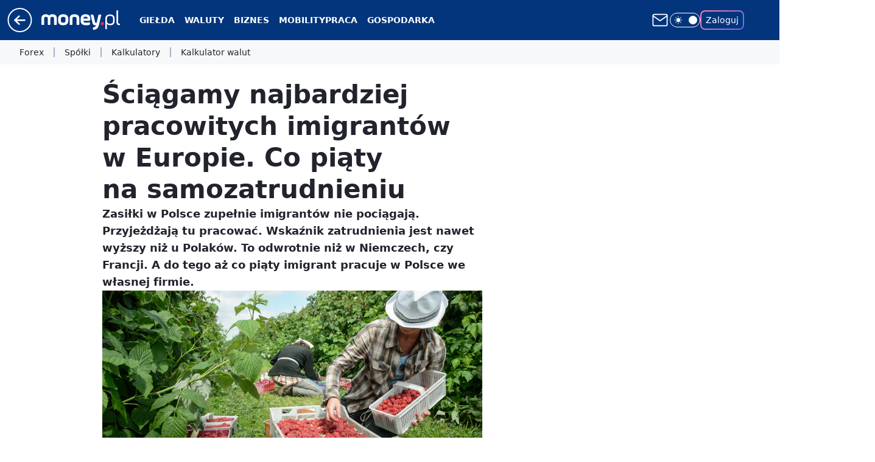

--- FILE ---
content_type: application/javascript
request_url: https://rek.www.wp.pl/gaf.js?rv=2&sn=money_money&pvid=424c9ba38420dd5eb572&rekids=235776&tVersion=D&phtml=www.money.pl%2Fgospodarka%2Fsciagamy-najbardziej-pracowitych-imigrantow-w-europie-co-piaty-na-samozatrudnieniu-6389386907424897a.html&abtest=adtech%7CPRGM-1047%7CA%3Badtech%7CPU-335%7CB%3Badtech%7CPRG-3468%7CB%3Badtech%7CPRGM-1036%7CD%3Badtech%7CPRGM-1607%7CD%3Badtech%7CFP-76%7CA%3Badtech%7CPRGM-1356%7CA%3Badtech%7CPRGM-1419%7CC%3Badtech%7CPRGM-1589%7CB%3Badtech%7CPRGM-1576%7CC%3Badtech%7CPRGM-1443%7CA%3Badtech%7CPRGM-1587%7CD%3Badtech%7CPRGM-1615%7CA%3Badtech%7CPRGM-1215%7CC&PWA_adbd=0&darkmode=0&highLayout=0&layout=wide&navType=navigate&cdl=0&ctype=article&ciab=IAB13%2CIAB-v3-127%2CIAB4-5&cid=6389386907424897&csystem=ncr&cdate=2019-06-09&REKtagi=imigranci%3Bukraincy%3Brynek_pracy%3Bgospodarka%3Bwiadomosci&vw=1280&vh=720&p1=0&spin=n6hid3q7&bcv=2
body_size: 7461
content:
n6hid3q7({"spin":"n6hid3q7","bunch":235776,"context":{"dsa":false,"minor":false,"bidRequestId":"e4e3b39f-e39b-46a1-a74a-7a368a2970d4","maConfig":{"timestamp":"2026-01-26T13:24:12.920Z"},"dfpConfig":{"timestamp":"2026-01-30T09:28:37.101Z"},"sda":[],"targeting":{"client":{},"server":{},"query":{"PWA_adbd":"0","REKtagi":"imigranci;ukraincy;rynek_pracy;gospodarka;wiadomosci","abtest":"adtech|PRGM-1047|A;adtech|PU-335|B;adtech|PRG-3468|B;adtech|PRGM-1036|D;adtech|PRGM-1607|D;adtech|FP-76|A;adtech|PRGM-1356|A;adtech|PRGM-1419|C;adtech|PRGM-1589|B;adtech|PRGM-1576|C;adtech|PRGM-1443|A;adtech|PRGM-1587|D;adtech|PRGM-1615|A;adtech|PRGM-1215|C","bcv":"2","cdate":"2019-06-09","cdl":"0","ciab":"IAB13,IAB-v3-127,IAB4-5","cid":"6389386907424897","csystem":"ncr","ctype":"article","darkmode":"0","highLayout":"0","layout":"wide","navType":"navigate","p1":"0","phtml":"www.money.pl/gospodarka/sciagamy-najbardziej-pracowitych-imigrantow-w-europie-co-piaty-na-samozatrudnieniu-6389386907424897a.html","pvid":"424c9ba38420dd5eb572","rekids":"235776","rv":"2","sn":"money_money","spin":"n6hid3q7","tVersion":"D","vh":"720","vw":"1280"}},"directOnly":0,"geo":{"country":"840","region":"","city":""},"statid":"","mlId":"","rshsd":"17","isRobot":false,"curr":{"EUR":4.2072,"USD":3.5189,"CHF":4.583,"GBP":4.8574},"rv":"2","status":{"advf":2,"ma":2,"ma_ads-bidder":2,"ma_cpv-bidder":2,"ma_high-cpm-bidder":2}},"slots":{"10":{"delivered":"","campaign":null,"dfpConfig":null},"11":{"delivered":"1","campaign":null,"dfpConfig":{"placement":"/89844762/Desktop_Money.pl_x11_art","roshash":"FJMP","ceil":100,"sizes":[[336,280],[640,280],[300,250]],"namedSizes":["fluid"],"div":"div-gpt-ad-x11-art","targeting":{"DFPHASH":"AEHK","emptygaf":"0"},"gfp":"FJMP"}},"12":{"delivered":"1","campaign":null,"dfpConfig":{"placement":"/89844762/Desktop_Money.pl_x12_art","roshash":"FJMP","ceil":100,"sizes":[[336,280],[640,280],[300,250]],"namedSizes":["fluid"],"div":"div-gpt-ad-x12-art","targeting":{"DFPHASH":"AEHK","emptygaf":"0"},"gfp":"FJMP"}},"13":{"lazy":1,"delivered":"1","campaign":{"id":"189264","adm":{"bunch":"235776","creations":[{"height":250,"showLabel":true,"src":"https://mamc.wpcdn.pl/189264/1769427862067/Lato__300x250.jpg","trackers":{"click":[""],"cview":["//ma.wp.pl/ma.gif?clid=36d4f1d950aab392a9c26b186b340e10\u0026SN=money_money\u0026pvid=424c9ba38420dd5eb572\u0026action=cvimp\u0026pg=www.money.pl\u0026par=ip%3DIFI1O1lOLAlkUTzpXNtELhYP5DrUM_LmHUn7oj6f1s8%26seatFee%3DEFwg_ZioGxwoOX6sFclJXaLTrnOC2zBf029tftluz8k%26ttl%3D1769877586%26userID%3D__UNKNOWN_TELL_US__%26rekid%3D235776%26creationID%3D1479442%26client_id%3D32932%26is_robot%3D0%26sn%3Dmoney_money%26hBidPrice%3DFILORUX%26isDev%3Dfalse%26inver%3D2%26slotSizeWxH%3D300x250%26cur%3DPLN%26workfID%3D189264%26org_id%3D25%26slotID%3D013%26billing%3Dcpv%26emission%3D3046174%26pricingModel%3DsIPouk61JU7r9-nLZyHB7RjFFIzMbuWOspmWzuwD1Ts%26iabSiteCategories%3D%26geo%3D840%253B%253B%26bidTimestamp%3D1769791186%26contentID%3D6389386907424897%26device%3DPERSONAL_COMPUTER%26order%3D266577%26source%3DTG%26pvid%3D424c9ba38420dd5eb572%26publisherID%3D308%26domain%3Dwww.money.pl%26targetDomain%3Dwakacje.pl%26tpID%3D1407313%26is_adblock%3D0%26hBudgetRate%3DFILORUX%26medium%3Ddisplay%26bidReqID%3De4e3b39f-e39b-46a1-a74a-7a368a2970d4%26conversionValue%3D0%26test%3D0%26seatID%3D36d4f1d950aab392a9c26b186b340e10%26editedTimestamp%3D1769427910%26iabPageCategories%3D%26partnerID%3D%26bidderID%3D11%26utility%3DW-XpH8ec_rBXnuj-06qXGml1Sx3pUvjZw37RnsEwRf22lRpDHRDG84M-h1WQyEgG%26platform%3D8%26ssp%3Dwp.pl"],"impression":["//ma.wp.pl/ma.gif?clid=36d4f1d950aab392a9c26b186b340e10\u0026SN=money_money\u0026pvid=424c9ba38420dd5eb572\u0026action=delivery\u0026pg=www.money.pl\u0026par=medium%3Ddisplay%26bidReqID%3De4e3b39f-e39b-46a1-a74a-7a368a2970d4%26conversionValue%3D0%26test%3D0%26seatID%3D36d4f1d950aab392a9c26b186b340e10%26editedTimestamp%3D1769427910%26iabPageCategories%3D%26partnerID%3D%26bidderID%3D11%26utility%3DW-XpH8ec_rBXnuj-06qXGml1Sx3pUvjZw37RnsEwRf22lRpDHRDG84M-h1WQyEgG%26platform%3D8%26ssp%3Dwp.pl%26ip%3DIFI1O1lOLAlkUTzpXNtELhYP5DrUM_LmHUn7oj6f1s8%26seatFee%3DEFwg_ZioGxwoOX6sFclJXaLTrnOC2zBf029tftluz8k%26ttl%3D1769877586%26userID%3D__UNKNOWN_TELL_US__%26rekid%3D235776%26creationID%3D1479442%26client_id%3D32932%26is_robot%3D0%26sn%3Dmoney_money%26hBidPrice%3DFILORUX%26isDev%3Dfalse%26inver%3D2%26slotSizeWxH%3D300x250%26cur%3DPLN%26workfID%3D189264%26org_id%3D25%26slotID%3D013%26billing%3Dcpv%26emission%3D3046174%26pricingModel%3DsIPouk61JU7r9-nLZyHB7RjFFIzMbuWOspmWzuwD1Ts%26iabSiteCategories%3D%26geo%3D840%253B%253B%26bidTimestamp%3D1769791186%26contentID%3D6389386907424897%26device%3DPERSONAL_COMPUTER%26order%3D266577%26source%3DTG%26pvid%3D424c9ba38420dd5eb572%26publisherID%3D308%26domain%3Dwww.money.pl%26targetDomain%3Dwakacje.pl%26tpID%3D1407313%26is_adblock%3D0%26hBudgetRate%3DFILORUX"],"view":["//ma.wp.pl/ma.gif?clid=36d4f1d950aab392a9c26b186b340e10\u0026SN=money_money\u0026pvid=424c9ba38420dd5eb572\u0026action=view\u0026pg=www.money.pl\u0026par=conversionValue%3D0%26test%3D0%26seatID%3D36d4f1d950aab392a9c26b186b340e10%26editedTimestamp%3D1769427910%26iabPageCategories%3D%26partnerID%3D%26bidderID%3D11%26utility%3DW-XpH8ec_rBXnuj-06qXGml1Sx3pUvjZw37RnsEwRf22lRpDHRDG84M-h1WQyEgG%26platform%3D8%26ssp%3Dwp.pl%26ip%3DIFI1O1lOLAlkUTzpXNtELhYP5DrUM_LmHUn7oj6f1s8%26seatFee%3DEFwg_ZioGxwoOX6sFclJXaLTrnOC2zBf029tftluz8k%26ttl%3D1769877586%26userID%3D__UNKNOWN_TELL_US__%26rekid%3D235776%26creationID%3D1479442%26client_id%3D32932%26is_robot%3D0%26sn%3Dmoney_money%26hBidPrice%3DFILORUX%26isDev%3Dfalse%26inver%3D2%26slotSizeWxH%3D300x250%26cur%3DPLN%26workfID%3D189264%26org_id%3D25%26slotID%3D013%26billing%3Dcpv%26emission%3D3046174%26pricingModel%3DsIPouk61JU7r9-nLZyHB7RjFFIzMbuWOspmWzuwD1Ts%26iabSiteCategories%3D%26geo%3D840%253B%253B%26bidTimestamp%3D1769791186%26contentID%3D6389386907424897%26device%3DPERSONAL_COMPUTER%26order%3D266577%26source%3DTG%26pvid%3D424c9ba38420dd5eb572%26publisherID%3D308%26domain%3Dwww.money.pl%26targetDomain%3Dwakacje.pl%26tpID%3D1407313%26is_adblock%3D0%26hBudgetRate%3DFILORUX%26medium%3Ddisplay%26bidReqID%3De4e3b39f-e39b-46a1-a74a-7a368a2970d4"]},"transparentPlaceholder":false,"type":"image","url":"https://www.wakacje.pl/wczasy/?firstminute,samolotem,all-inclusive,ocena-8,anex-tour-poland,tanio,za-osobe\u0026utm_source=wppl\u0026utm_medium=autopromo\u0026utm_campaign=turcja26\u0026utm_content=300x250turcja26","width":300}],"redir":"https://ma.wp.pl/redirma?SN=money_money\u0026pvid=424c9ba38420dd5eb572\u0026par=is_adblock%3D0%26seatID%3D36d4f1d950aab392a9c26b186b340e10%26billing%3Dcpv%26targetDomain%3Dwakacje.pl%26hBudgetRate%3DFILORUX%26slotSizeWxH%3D300x250%26test%3D0%26bidderID%3D11%26isDev%3Dfalse%26inver%3D2%26contentID%3D6389386907424897%26tpID%3D1407313%26ip%3DIFI1O1lOLAlkUTzpXNtELhYP5DrUM_LmHUn7oj6f1s8%26userID%3D__UNKNOWN_TELL_US__%26org_id%3D25%26emission%3D3046174%26source%3DTG%26medium%3Ddisplay%26conversionValue%3D0%26platform%3D8%26is_robot%3D0%26slotID%3D013%26editedTimestamp%3D1769427910%26iabPageCategories%3D%26partnerID%3D%26rekid%3D235776%26publisherID%3D308%26workfID%3D189264%26utility%3DW-XpH8ec_rBXnuj-06qXGml1Sx3pUvjZw37RnsEwRf22lRpDHRDG84M-h1WQyEgG%26creationID%3D1479442%26client_id%3D32932%26hBidPrice%3DFILORUX%26device%3DPERSONAL_COMPUTER%26domain%3Dwww.money.pl%26bidReqID%3De4e3b39f-e39b-46a1-a74a-7a368a2970d4%26seatFee%3DEFwg_ZioGxwoOX6sFclJXaLTrnOC2zBf029tftluz8k%26ttl%3D1769877586%26iabSiteCategories%3D%26bidTimestamp%3D1769791186%26order%3D266577%26pvid%3D424c9ba38420dd5eb572%26ssp%3Dwp.pl%26sn%3Dmoney_money%26cur%3DPLN%26pricingModel%3DsIPouk61JU7r9-nLZyHB7RjFFIzMbuWOspmWzuwD1Ts%26geo%3D840%253B%253B\u0026url=","slot":"13"},"creative":{"Id":"1479442","provider":"ma_cpv-bidder","roshash":"FILO","height":250,"width":300,"touchpointId":"1407313","source":{"bidder":"cpv-bidder"}},"sellingModel":{"model":"CPM_INT"}},"dfpConfig":{"placement":"/89844762/Desktop_Money.pl_x13_art","roshash":"FJMP","ceil":100,"sizes":[[336,280],[640,280],[300,250]],"namedSizes":["fluid"],"div":"div-gpt-ad-x13-art","targeting":{"DFPHASH":"AEHK","emptygaf":"0"},"gfp":"FJMP"}},"14":{"delivered":"1","campaign":null,"dfpConfig":{"placement":"/89844762/Desktop_Money.pl_x14_art","roshash":"FJMP","ceil":100,"sizes":[[336,280],[640,280],[300,250]],"namedSizes":["fluid"],"div":"div-gpt-ad-x14-art","targeting":{"DFPHASH":"AEHK","emptygaf":"0"},"gfp":"FJMP"}},"15":{"delivered":"1","campaign":null,"dfpConfig":{"placement":"/89844762/Desktop_Money.pl_x15_art","roshash":"FJMP","ceil":100,"sizes":[[728,90],[970,300],[950,90],[980,120],[980,90],[970,150],[970,90],[970,250],[930,180],[950,200],[750,100],[970,66],[750,200],[960,90],[970,100],[750,300],[970,200],[950,300]],"namedSizes":["fluid"],"div":"div-gpt-ad-x15-art","targeting":{"DFPHASH":"AEHK","emptygaf":"0"},"gfp":"FJMP"}},"16":{"lazy":1,"delivered":"1","campaign":{"id":"187847","capping":"PWAck=27120553\u0026PWAclt=2400","adm":{"bunch":"235776","creations":[{"height":300,"pixels":["//ad.doubleclick.net/ddm/trackimp/N5716.276442.WIRTUALNAPOLSKA/B34813585.437353535;dc_trk_aid=630583473;dc_trk_cid=247581064;ord=1769791186;dc_lat=;dc_rdid=;tag_for_child_directed_treatment=;tfua=;gdpr=${GDPR};gdpr_consent=${GDPR_CONSENT_755};ltd=${LIMITED_ADS};dc_tdv=1?"],"showLabel":true,"src":"https://mamc.wpcdn.pl/187847/1767610267007/Mega_Double_Billboard_970x300px.jpg","trackers":{"click":[""],"cview":["//ma.wp.pl/ma.gif?clid=dca45526c17aa056cf0f889dbba57020\u0026SN=money_money\u0026pvid=424c9ba38420dd5eb572\u0026action=cvimp\u0026pg=www.money.pl\u0026par=ip%3DoZsQ2j7IdnErBhmf-z1OR5P9zp_REwPRVsY2hCuRC-g%26domain%3Dwww.money.pl%26slotSizeWxH%3D970x300%26tpID%3D1400041%26pricingModel%3Di9Ny_6BNpq9ry6wcgkb2cwYTOGp5Fp3MKGy4icPoxQs%26geo%3D840%253B%253B%26utility%3D-666ypX1xxAfJgUA254ZJhc8ZxnLTdhFEFs1WDZxg77sAH_6DAWu6jctw2-2twPi%26platform%3D8%26device%3DPERSONAL_COMPUTER%26rekid%3D235776%26order%3D264730%26is_robot%3D0%26isDev%3Dfalse%26inver%3D2%26creationID%3D1465963%26targetDomain%3Demirates.com%26seatFee%3DB_92_LVi_PCz-7c928G6OzB6oCT1yYGewxOUNCu2ByM%26pvid%3D424c9ba38420dd5eb572%26hBidPrice%3DGQWgaotCOVfj%26partnerID%3D%26medium%3Ddisplay%26ssp%3Dwp.pl%26workfID%3D187847%26bidderID%3D11%26userID%3D__UNKNOWN_TELL_US__%26emission%3D3040876%26editedTimestamp%3D1767778810%26is_adblock%3D0%26bidTimestamp%3D1769791186%26contentID%3D6389386907424897%26slotID%3D016%26cur%3DPLN%26source%3DTG%26ttl%3D1769877586%26sn%3Dmoney_money%26test%3D0%26seatID%3Ddca45526c17aa056cf0f889dbba57020%26billing%3Dcpv%26client_id%3D13241%26bidReqID%3De4e3b39f-e39b-46a1-a74a-7a368a2970d4%26publisherID%3D308%26org_id%3D25%26iabPageCategories%3D%26iabSiteCategories%3D%26hBudgetRate%3DFILQdgj%26conversionValue%3D0"],"impression":["//ma.wp.pl/ma.gif?clid=dca45526c17aa056cf0f889dbba57020\u0026SN=money_money\u0026pvid=424c9ba38420dd5eb572\u0026action=delivery\u0026pg=www.money.pl\u0026par=medium%3Ddisplay%26ssp%3Dwp.pl%26workfID%3D187847%26bidderID%3D11%26userID%3D__UNKNOWN_TELL_US__%26emission%3D3040876%26editedTimestamp%3D1767778810%26is_adblock%3D0%26bidTimestamp%3D1769791186%26contentID%3D6389386907424897%26slotID%3D016%26cur%3DPLN%26source%3DTG%26ttl%3D1769877586%26sn%3Dmoney_money%26test%3D0%26seatID%3Ddca45526c17aa056cf0f889dbba57020%26billing%3Dcpv%26client_id%3D13241%26bidReqID%3De4e3b39f-e39b-46a1-a74a-7a368a2970d4%26publisherID%3D308%26org_id%3D25%26iabPageCategories%3D%26iabSiteCategories%3D%26hBudgetRate%3DFILQdgj%26conversionValue%3D0%26ip%3DoZsQ2j7IdnErBhmf-z1OR5P9zp_REwPRVsY2hCuRC-g%26domain%3Dwww.money.pl%26slotSizeWxH%3D970x300%26tpID%3D1400041%26pricingModel%3Di9Ny_6BNpq9ry6wcgkb2cwYTOGp5Fp3MKGy4icPoxQs%26geo%3D840%253B%253B%26utility%3D-666ypX1xxAfJgUA254ZJhc8ZxnLTdhFEFs1WDZxg77sAH_6DAWu6jctw2-2twPi%26platform%3D8%26device%3DPERSONAL_COMPUTER%26rekid%3D235776%26order%3D264730%26is_robot%3D0%26isDev%3Dfalse%26inver%3D2%26creationID%3D1465963%26targetDomain%3Demirates.com%26seatFee%3DB_92_LVi_PCz-7c928G6OzB6oCT1yYGewxOUNCu2ByM%26pvid%3D424c9ba38420dd5eb572%26hBidPrice%3DGQWgaotCOVfj%26partnerID%3D"],"view":["//ma.wp.pl/ma.gif?clid=dca45526c17aa056cf0f889dbba57020\u0026SN=money_money\u0026pvid=424c9ba38420dd5eb572\u0026action=view\u0026pg=www.money.pl\u0026par=iabPageCategories%3D%26iabSiteCategories%3D%26hBudgetRate%3DFILQdgj%26conversionValue%3D0%26ip%3DoZsQ2j7IdnErBhmf-z1OR5P9zp_REwPRVsY2hCuRC-g%26domain%3Dwww.money.pl%26slotSizeWxH%3D970x300%26tpID%3D1400041%26pricingModel%3Di9Ny_6BNpq9ry6wcgkb2cwYTOGp5Fp3MKGy4icPoxQs%26geo%3D840%253B%253B%26utility%3D-666ypX1xxAfJgUA254ZJhc8ZxnLTdhFEFs1WDZxg77sAH_6DAWu6jctw2-2twPi%26platform%3D8%26device%3DPERSONAL_COMPUTER%26rekid%3D235776%26order%3D264730%26is_robot%3D0%26isDev%3Dfalse%26inver%3D2%26creationID%3D1465963%26targetDomain%3Demirates.com%26seatFee%3DB_92_LVi_PCz-7c928G6OzB6oCT1yYGewxOUNCu2ByM%26pvid%3D424c9ba38420dd5eb572%26hBidPrice%3DGQWgaotCOVfj%26partnerID%3D%26medium%3Ddisplay%26ssp%3Dwp.pl%26workfID%3D187847%26bidderID%3D11%26userID%3D__UNKNOWN_TELL_US__%26emission%3D3040876%26editedTimestamp%3D1767778810%26is_adblock%3D0%26bidTimestamp%3D1769791186%26contentID%3D6389386907424897%26slotID%3D016%26cur%3DPLN%26source%3DTG%26ttl%3D1769877586%26sn%3Dmoney_money%26test%3D0%26seatID%3Ddca45526c17aa056cf0f889dbba57020%26billing%3Dcpv%26client_id%3D13241%26bidReqID%3De4e3b39f-e39b-46a1-a74a-7a368a2970d4%26publisherID%3D308%26org_id%3D25"]},"transparentPlaceholder":false,"type":"image","url":"https://ad.doubleclick.net/ddm/trackclk/N5716.276442.WIRTUALNAPOLSKA/B34813585.437353535;dc_trk_aid=630583473;dc_trk_cid=247581064;dc_lat=;dc_rdid=;tag_for_child_directed_treatment=;tfua=;gdpr=${GDPR};gdpr_consent=${GDPR_CONSENT_755};ltd=${LIMITED_ADS};dc_tdv=1","viewability":{"scripts":["//pixel.adsafeprotected.com/rjss/st/2753620/91846517/skeleton.js"]},"width":970}],"redir":"https://ma.wp.pl/redirma?SN=money_money\u0026pvid=424c9ba38420dd5eb572\u0026par=creationID%3D1465963%26source%3DTG%26ttl%3D1769877586%26sn%3Dmoney_money%26pricingModel%3Di9Ny_6BNpq9ry6wcgkb2cwYTOGp5Fp3MKGy4icPoxQs%26platform%3D8%26partnerID%3D%26medium%3Ddisplay%26workfID%3D187847%26userID%3D__UNKNOWN_TELL_US__%26slotID%3D016%26bidderID%3D11%26is_adblock%3D0%26iabPageCategories%3D%26iabSiteCategories%3D%26hBudgetRate%3DFILQdgj%26rekid%3D235776%26isDev%3Dfalse%26ssp%3Dwp.pl%26editedTimestamp%3D1767778810%26bidReqID%3De4e3b39f-e39b-46a1-a74a-7a368a2970d4%26ip%3DoZsQ2j7IdnErBhmf-z1OR5P9zp_REwPRVsY2hCuRC-g%26domain%3Dwww.money.pl%26geo%3D840%253B%253B%26device%3DPERSONAL_COMPUTER%26order%3D264730%26cur%3DPLN%26test%3D0%26seatID%3Ddca45526c17aa056cf0f889dbba57020%26client_id%3D13241%26publisherID%3D308%26utility%3D-666ypX1xxAfJgUA254ZJhc8ZxnLTdhFEFs1WDZxg77sAH_6DAWu6jctw2-2twPi%26inver%3D2%26conversionValue%3D0%26slotSizeWxH%3D970x300%26is_robot%3D0%26targetDomain%3Demirates.com%26seatFee%3DB_92_LVi_PCz-7c928G6OzB6oCT1yYGewxOUNCu2ByM%26pvid%3D424c9ba38420dd5eb572%26hBidPrice%3DGQWgaotCOVfj%26bidTimestamp%3D1769791186%26contentID%3D6389386907424897%26tpID%3D1400041%26emission%3D3040876%26billing%3Dcpv%26org_id%3D25\u0026url=","slot":"16"},"creative":{"Id":"1465963","provider":"ma_cpv-bidder","roshash":"GQWg","height":300,"width":970,"touchpointId":"1400041","source":{"bidder":"cpv-bidder"}},"sellingModel":{"model":"CPV_INT"}},"dfpConfig":null},"17":{"delivered":"","campaign":null,"dfpConfig":null},"18":{"delivered":"","campaign":null,"dfpConfig":null},"19":{"delivered":"","campaign":null,"dfpConfig":null},"2":{"delivered":"1","campaign":{"id":"187057","capping":"PWAck=27120447\u0026PWAclt=960","adm":{"bunch":"235776","creations":[{"cbConfig":{"blur":false,"bottomBar":false,"fullPage":false,"message":"Przekierowanie za {{time}} sekund{{y}}","timeout":15000},"height":600,"pixels":["//ad.doubleclick.net/ddm/trackimp/N2237290.276442WIRTUALNAPOLSKA/B34824962.436989159;dc_trk_aid=629722317;dc_trk_cid=246962839;ord=1769791186;dc_lat=;dc_rdid=;tag_for_child_directed_treatment=;tfua=;gdpr=${GDPR};gdpr_consent=${GDPR_CONSENT_755};ltd=${LIMITED_ADS};dc_tdv=1?"],"scalable":"2","showLabel":false,"src":"https://mamc.wpcdn.pl/187057/1766149172986/WP_baner_1200x600/1200x600/index.html","trackers":{"click":[""],"cview":["//ma.wp.pl/ma.gif?clid=de722beda2adf178cb2a229b728519d3\u0026SN=money_money\u0026pvid=424c9ba38420dd5eb572\u0026action=cvimp\u0026pg=www.money.pl\u0026par=platform%3D8%26publisherID%3D308%26domain%3Dwww.money.pl%26creationID%3D1459285%26cur%3DPLN%26geo%3D840%253B%253B%26medium%3Ddisplay%26userID%3D__UNKNOWN_TELL_US__%26targetDomain%3Dshell.pl%26billing%3Dcpv%26iabSiteCategories%3D%26is_adblock%3D0%26pvid%3D424c9ba38420dd5eb572%26bidderID%3D11%26workfID%3D187057%26tpID%3D1395564%26emission%3D3041539%26pricingModel%3DuI4Jvn2kdrEO8EWS9Dg2PuiX4cNpDh055GTfqXRLObM%26bidTimestamp%3D1769791186%26partnerID%3D%26conversionValue%3D0%26editedTimestamp%3D1766399041%26iabPageCategories%3D%26ttl%3D1769877586%26sn%3Dmoney_money%26hBidPrice%3DFILQVYc%26contentID%3D6389386907424897%26rekid%3D235776%26slotSizeWxH%3D1200x600%26seatFee%3DE3Q077-Q1EAWEAjWTRVybAEEExzX-7i0h9hFlyv5z04%26inver%3D2%26ip%3DzWAEpQzjgxLVtZR31ivNaT3Sjbh47yW1pLF_KaanYfQ%26seatID%3Dde722beda2adf178cb2a229b728519d3%26client_id%3D41129%26order%3D264859%26source%3DTG%26isDev%3Dfalse%26utility%3DfkTTXtciVzxE1ohXkwL5FMbMbJRjiQenMoUGWsCcEWfEg7aYabptIy3Z4dKHTbHS%26ssp%3Dwp.pl%26slotID%3D002%26is_robot%3D0%26hBudgetRate%3DFILQVYc%26bidReqID%3De4e3b39f-e39b-46a1-a74a-7a368a2970d4%26device%3DPERSONAL_COMPUTER%26test%3D0%26org_id%3D25"],"impression":["//ma.wp.pl/ma.gif?clid=de722beda2adf178cb2a229b728519d3\u0026SN=money_money\u0026pvid=424c9ba38420dd5eb572\u0026action=delivery\u0026pg=www.money.pl\u0026par=inver%3D2%26ip%3DzWAEpQzjgxLVtZR31ivNaT3Sjbh47yW1pLF_KaanYfQ%26seatID%3Dde722beda2adf178cb2a229b728519d3%26client_id%3D41129%26order%3D264859%26source%3DTG%26isDev%3Dfalse%26utility%3DfkTTXtciVzxE1ohXkwL5FMbMbJRjiQenMoUGWsCcEWfEg7aYabptIy3Z4dKHTbHS%26ssp%3Dwp.pl%26slotID%3D002%26is_robot%3D0%26hBudgetRate%3DFILQVYc%26bidReqID%3De4e3b39f-e39b-46a1-a74a-7a368a2970d4%26device%3DPERSONAL_COMPUTER%26test%3D0%26org_id%3D25%26platform%3D8%26publisherID%3D308%26domain%3Dwww.money.pl%26creationID%3D1459285%26cur%3DPLN%26geo%3D840%253B%253B%26medium%3Ddisplay%26userID%3D__UNKNOWN_TELL_US__%26targetDomain%3Dshell.pl%26billing%3Dcpv%26iabSiteCategories%3D%26is_adblock%3D0%26pvid%3D424c9ba38420dd5eb572%26bidderID%3D11%26workfID%3D187057%26tpID%3D1395564%26emission%3D3041539%26pricingModel%3DuI4Jvn2kdrEO8EWS9Dg2PuiX4cNpDh055GTfqXRLObM%26bidTimestamp%3D1769791186%26partnerID%3D%26conversionValue%3D0%26editedTimestamp%3D1766399041%26iabPageCategories%3D%26ttl%3D1769877586%26sn%3Dmoney_money%26hBidPrice%3DFILQVYc%26contentID%3D6389386907424897%26rekid%3D235776%26slotSizeWxH%3D1200x600%26seatFee%3DE3Q077-Q1EAWEAjWTRVybAEEExzX-7i0h9hFlyv5z04"],"view":["//ma.wp.pl/ma.gif?clid=de722beda2adf178cb2a229b728519d3\u0026SN=money_money\u0026pvid=424c9ba38420dd5eb572\u0026action=view\u0026pg=www.money.pl\u0026par=bidReqID%3De4e3b39f-e39b-46a1-a74a-7a368a2970d4%26device%3DPERSONAL_COMPUTER%26test%3D0%26org_id%3D25%26platform%3D8%26publisherID%3D308%26domain%3Dwww.money.pl%26creationID%3D1459285%26cur%3DPLN%26geo%3D840%253B%253B%26medium%3Ddisplay%26userID%3D__UNKNOWN_TELL_US__%26targetDomain%3Dshell.pl%26billing%3Dcpv%26iabSiteCategories%3D%26is_adblock%3D0%26pvid%3D424c9ba38420dd5eb572%26bidderID%3D11%26workfID%3D187057%26tpID%3D1395564%26emission%3D3041539%26pricingModel%3DuI4Jvn2kdrEO8EWS9Dg2PuiX4cNpDh055GTfqXRLObM%26bidTimestamp%3D1769791186%26partnerID%3D%26conversionValue%3D0%26editedTimestamp%3D1766399041%26iabPageCategories%3D%26ttl%3D1769877586%26sn%3Dmoney_money%26hBidPrice%3DFILQVYc%26contentID%3D6389386907424897%26rekid%3D235776%26slotSizeWxH%3D1200x600%26seatFee%3DE3Q077-Q1EAWEAjWTRVybAEEExzX-7i0h9hFlyv5z04%26inver%3D2%26ip%3DzWAEpQzjgxLVtZR31ivNaT3Sjbh47yW1pLF_KaanYfQ%26seatID%3Dde722beda2adf178cb2a229b728519d3%26client_id%3D41129%26order%3D264859%26source%3DTG%26isDev%3Dfalse%26utility%3DfkTTXtciVzxE1ohXkwL5FMbMbJRjiQenMoUGWsCcEWfEg7aYabptIy3Z4dKHTbHS%26ssp%3Dwp.pl%26slotID%3D002%26is_robot%3D0%26hBudgetRate%3DFILQVYc"]},"transparentPlaceholder":false,"type":"iframe","url":"https://ad.doubleclick.net/ddm/trackclk/N2237290.276442WIRTUALNAPOLSKA/B34824962.436989159;dc_trk_aid=629722317;dc_trk_cid=246962839;dc_lat=;dc_rdid=;tag_for_child_directed_treatment=;tfua=;gdpr=${GDPR};gdpr_consent=${GDPR_CONSENT_755};ltd=${LIMITED_ADS};dc_tdv=1","width":1200}],"redir":"https://ma.wp.pl/redirma?SN=money_money\u0026pvid=424c9ba38420dd5eb572\u0026par=bidderID%3D11%26conversionValue%3D0%26ttl%3D1769877586%26domain%3Dwww.money.pl%26geo%3D840%253B%253B%26userID%3D__UNKNOWN_TELL_US__%26targetDomain%3Dshell.pl%26billing%3Dcpv%26iabPageCategories%3D%26source%3DTG%26hBudgetRate%3DFILQVYc%26platform%3D8%26pvid%3D424c9ba38420dd5eb572%26emission%3D3041539%26pricingModel%3DuI4Jvn2kdrEO8EWS9Dg2PuiX4cNpDh055GTfqXRLObM%26bidTimestamp%3D1769791186%26editedTimestamp%3D1766399041%26contentID%3D6389386907424897%26slotSizeWxH%3D1200x600%26test%3D0%26workfID%3D187057%26tpID%3D1395564%26seatFee%3DE3Q077-Q1EAWEAjWTRVybAEEExzX-7i0h9hFlyv5z04%26seatID%3Dde722beda2adf178cb2a229b728519d3%26utility%3DfkTTXtciVzxE1ohXkwL5FMbMbJRjiQenMoUGWsCcEWfEg7aYabptIy3Z4dKHTbHS%26bidReqID%3De4e3b39f-e39b-46a1-a74a-7a368a2970d4%26org_id%3D25%26creationID%3D1459285%26iabSiteCategories%3D%26rekid%3D235776%26client_id%3D41129%26order%3D264859%26isDev%3Dfalse%26device%3DPERSONAL_COMPUTER%26inver%3D2%26ssp%3Dwp.pl%26cur%3DPLN%26medium%3Ddisplay%26sn%3Dmoney_money%26publisherID%3D308%26is_adblock%3D0%26partnerID%3D%26hBidPrice%3DFILQVYc%26ip%3DzWAEpQzjgxLVtZR31ivNaT3Sjbh47yW1pLF_KaanYfQ%26slotID%3D002%26is_robot%3D0\u0026url=","slot":"2"},"creative":{"Id":"1459285","provider":"ma_cpv-bidder","roshash":"HMPS","height":600,"width":1200,"touchpointId":"1395564","source":{"bidder":"cpv-bidder"}},"sellingModel":{"model":"CPM_INT"}},"dfpConfig":{"placement":"/89844762/Desktop_Money.pl_x02","roshash":"HMPS","ceil":100,"sizes":[[970,300],[970,600],[750,300],[950,300],[980,600],[1920,870],[1200,600],[750,400],[960,640]],"namedSizes":["fluid"],"div":"div-gpt-ad-x02","targeting":{"DFPHASH":"CHKN","emptygaf":"0"},"gfp":"GORU"}},"25":{"delivered":"1","campaign":null,"dfpConfig":{"placement":"/89844762/Desktop_Money.pl_x25_art","roshash":"FJMP","ceil":100,"sizes":[[336,280],[640,280],[300,250]],"namedSizes":["fluid"],"div":"div-gpt-ad-x25-art","targeting":{"DFPHASH":"AEHK","emptygaf":"0"},"gfp":"FJMP"}},"27":{"delivered":"1","campaign":null,"dfpConfig":{"placement":"/89844762/Desktop_Money.pl_x27_art","roshash":"FJMP","ceil":100,"sizes":[[160,600],[120,600]],"namedSizes":["fluid"],"div":"div-gpt-ad-x27-art","targeting":{"DFPHASH":"AEHK","emptygaf":"0"},"gfp":"FJMP"}},"28":{"delivered":"","campaign":null,"dfpConfig":null},"3":{"delivered":"1","campaign":{"id":"188960","capping":"PWAck=27120766\u0026PWAclt=24","adm":{"bunch":"235776","creations":[{"height":600,"mod":"stiltedBanner","pixels":["//ad.doubleclick.net/ddm/trackimp/N6344.276442WIRTUALNAPOLSKA/B34998098.438204028;dc_trk_aid=631788364;dc_trk_cid=248379757;ord=1769791186;dc_lat=;dc_rdid=;tag_for_child_directed_treatment=;tfua=;gdpr=${GDPR};gdpr_consent=${GDPR_CONSENT_755};ltd=${LIMITED_ADS};dc_tdv=1?"],"showLabel":true,"src":"https://mamc.wpcdn.pl/188960/1768999760983/940x600/940x600/index.html","trackers":{"click":[""],"cview":["//ma.wp.pl/ma.gif?clid=0cc655b412444091fb8190f140853492\u0026SN=money_money\u0026pvid=424c9ba38420dd5eb572\u0026action=cvimp\u0026pg=www.money.pl\u0026par=medium%3Ddisplay%26conversionValue%3D0%26workfID%3D188960%26tpID%3D1405806%26editedTimestamp%3D1768999971%26hBidPrice%3DFILORUX%26partnerID%3D%26pricingModel%3DWAEI1A1g_WAJVTu9rcOrt4zsvDiZDDQjuYQqG5ga2u8%26iabPageCategories%3D%26hBudgetRate%3DFILORUX%26platform%3D8%26rekid%3D235776%26billing%3Dcpv%26ttl%3D1769877586%26is_robot%3D0%26sn%3Dmoney_money%26ip%3DIhRDwzpUtina3bvOfeSkwFXKBhviMjC16W4H1aCirbA%26slotSizeWxH%3D940x600%26emission%3D3033304%26utility%3D0YKdC44v5D6B7Jxhn-AFNw68j5gTyDjRmuTQhtIDmfZ_7jFBQo_0XZmi1ZlkTW_G%26ssp%3Dwp.pl%26seatFee%3DRCWPEEFPt7v7NmrCpQRpJewZA87H_W7j5gHQzguDz1c%26client_id%3D50281%26order%3D265862%26bidderID%3D11%26contentID%3D6389386907424897%26device%3DPERSONAL_COMPUTER%26publisherID%3D308%26domain%3Dwww.money.pl%26seatID%3D0cc655b412444091fb8190f140853492%26org_id%3D25%26source%3DTG%26is_adblock%3D0%26pvid%3D424c9ba38420dd5eb572%26userID%3D__UNKNOWN_TELL_US__%26inver%3D2%26creationID%3D1477031%26cur%3DPLN%26iabSiteCategories%3D%26bidTimestamp%3D1769791186%26isDev%3Dfalse%26bidReqID%3De4e3b39f-e39b-46a1-a74a-7a368a2970d4%26slotID%3D003%26targetDomain%3Ddisneyplus.com%26test%3D0%26geo%3D840%253B%253B"],"impression":["//ma.wp.pl/ma.gif?clid=0cc655b412444091fb8190f140853492\u0026SN=money_money\u0026pvid=424c9ba38420dd5eb572\u0026action=delivery\u0026pg=www.money.pl\u0026seqTtl=1770767999\u0026par=platform%3D8%26rekid%3D235776%26billing%3Dcpv%26ttl%3D1769877586%26is_robot%3D0%26sn%3Dmoney_money%26ip%3DIhRDwzpUtina3bvOfeSkwFXKBhviMjC16W4H1aCirbA%26slotSizeWxH%3D940x600%26emission%3D3033304%26utility%3D0YKdC44v5D6B7Jxhn-AFNw68j5gTyDjRmuTQhtIDmfZ_7jFBQo_0XZmi1ZlkTW_G%26ssp%3Dwp.pl%26seatFee%3DRCWPEEFPt7v7NmrCpQRpJewZA87H_W7j5gHQzguDz1c%26client_id%3D50281%26order%3D265862%26bidderID%3D11%26contentID%3D6389386907424897%26device%3DPERSONAL_COMPUTER%26publisherID%3D308%26domain%3Dwww.money.pl%26seatID%3D0cc655b412444091fb8190f140853492%26org_id%3D25%26source%3DTG%26is_adblock%3D0%26pvid%3D424c9ba38420dd5eb572%26userID%3D__UNKNOWN_TELL_US__%26inver%3D2%26creationID%3D1477031%26cur%3DPLN%26iabSiteCategories%3D%26bidTimestamp%3D1769791186%26isDev%3Dfalse%26bidReqID%3De4e3b39f-e39b-46a1-a74a-7a368a2970d4%26slotID%3D003%26targetDomain%3Ddisneyplus.com%26test%3D0%26geo%3D840%253B%253B%26medium%3Ddisplay%26conversionValue%3D0%26workfID%3D188960%26tpID%3D1405806%26editedTimestamp%3D1768999971%26hBidPrice%3DFILORUX%26partnerID%3D%26pricingModel%3DWAEI1A1g_WAJVTu9rcOrt4zsvDiZDDQjuYQqG5ga2u8%26iabPageCategories%3D%26hBudgetRate%3DFILORUX"],"view":["//ma.wp.pl/ma.gif?clid=0cc655b412444091fb8190f140853492\u0026SN=money_money\u0026pvid=424c9ba38420dd5eb572\u0026action=view\u0026pg=www.money.pl\u0026par=client_id%3D50281%26order%3D265862%26bidderID%3D11%26contentID%3D6389386907424897%26device%3DPERSONAL_COMPUTER%26publisherID%3D308%26domain%3Dwww.money.pl%26seatID%3D0cc655b412444091fb8190f140853492%26org_id%3D25%26source%3DTG%26is_adblock%3D0%26pvid%3D424c9ba38420dd5eb572%26userID%3D__UNKNOWN_TELL_US__%26inver%3D2%26creationID%3D1477031%26cur%3DPLN%26iabSiteCategories%3D%26bidTimestamp%3D1769791186%26isDev%3Dfalse%26bidReqID%3De4e3b39f-e39b-46a1-a74a-7a368a2970d4%26slotID%3D003%26targetDomain%3Ddisneyplus.com%26test%3D0%26geo%3D840%253B%253B%26medium%3Ddisplay%26conversionValue%3D0%26workfID%3D188960%26tpID%3D1405806%26editedTimestamp%3D1768999971%26hBidPrice%3DFILORUX%26partnerID%3D%26pricingModel%3DWAEI1A1g_WAJVTu9rcOrt4zsvDiZDDQjuYQqG5ga2u8%26iabPageCategories%3D%26hBudgetRate%3DFILORUX%26platform%3D8%26rekid%3D235776%26billing%3Dcpv%26ttl%3D1769877586%26is_robot%3D0%26sn%3Dmoney_money%26ip%3DIhRDwzpUtina3bvOfeSkwFXKBhviMjC16W4H1aCirbA%26slotSizeWxH%3D940x600%26emission%3D3033304%26utility%3D0YKdC44v5D6B7Jxhn-AFNw68j5gTyDjRmuTQhtIDmfZ_7jFBQo_0XZmi1ZlkTW_G%26ssp%3Dwp.pl%26seatFee%3DRCWPEEFPt7v7NmrCpQRpJewZA87H_W7j5gHQzguDz1c"]},"transparentPlaceholder":false,"type":"iframe","url":"https://ad.doubleclick.net/ddm/trackclk/N6344.276442WIRTUALNAPOLSKA/B34998098.438204028;dc_trk_aid=631788364;dc_trk_cid=248379757;dc_lat=;dc_rdid=;tag_for_child_directed_treatment=;tfua=;gdpr=${GDPR};gdpr_consent=${GDPR_CONSENT_755};ltd=${LIMITED_ADS};dc_tdv=1","viewability":{"scripts":["//pixel.adsafeprotected.com/rjss/st/2775527/92108281/skeleton.js"]},"width":940},{"height":600,"mod":"stiltedBanner","pixels":["//ad.doubleclick.net/ddm/trackimp/N6344.276442WIRTUALNAPOLSKA/B34998098.438204028;dc_trk_aid=631788364;dc_trk_cid=248379757;ord=1769791186;dc_lat=;dc_rdid=;tag_for_child_directed_treatment=;tfua=;gdpr=${GDPR};gdpr_consent=${GDPR_CONSENT_755};ltd=${LIMITED_ADS};dc_tdv=1?"],"showLabel":true,"src":"https://mamc.wpcdn.pl/188960/1768999778186/1260x600/1260x600/index.html","trackers":{"click":[""],"cview":["//ma.wp.pl/ma.gif?clid=0cc655b412444091fb8190f140853492\u0026SN=money_money\u0026pvid=424c9ba38420dd5eb572\u0026action=cvimp\u0026pg=www.money.pl\u0026par=medium%3Ddisplay%26conversionValue%3D0%26workfID%3D188960%26tpID%3D1405806%26editedTimestamp%3D1768999971%26hBidPrice%3DFILORUX%26partnerID%3D%26pricingModel%3DWAEI1A1g_WAJVTu9rcOrt4zsvDiZDDQjuYQqG5ga2u8%26iabPageCategories%3D%26hBudgetRate%3DFILORUX%26platform%3D8%26rekid%3D235776%26billing%3Dcpv%26ttl%3D1769877586%26is_robot%3D0%26sn%3Dmoney_money%26ip%3DIhRDwzpUtina3bvOfeSkwFXKBhviMjC16W4H1aCirbA%26slotSizeWxH%3D940x600%26emission%3D3033304%26utility%3D0YKdC44v5D6B7Jxhn-AFNw68j5gTyDjRmuTQhtIDmfZ_7jFBQo_0XZmi1ZlkTW_G%26ssp%3Dwp.pl%26seatFee%3DRCWPEEFPt7v7NmrCpQRpJewZA87H_W7j5gHQzguDz1c%26client_id%3D50281%26order%3D265862%26bidderID%3D11%26contentID%3D6389386907424897%26device%3DPERSONAL_COMPUTER%26publisherID%3D308%26domain%3Dwww.money.pl%26seatID%3D0cc655b412444091fb8190f140853492%26org_id%3D25%26source%3DTG%26is_adblock%3D0%26pvid%3D424c9ba38420dd5eb572%26userID%3D__UNKNOWN_TELL_US__%26inver%3D2%26creationID%3D1477031%26cur%3DPLN%26iabSiteCategories%3D%26bidTimestamp%3D1769791186%26isDev%3Dfalse%26bidReqID%3De4e3b39f-e39b-46a1-a74a-7a368a2970d4%26slotID%3D003%26targetDomain%3Ddisneyplus.com%26test%3D0%26geo%3D840%253B%253B"],"impression":["//ma.wp.pl/ma.gif?clid=0cc655b412444091fb8190f140853492\u0026SN=money_money\u0026pvid=424c9ba38420dd5eb572\u0026action=delivery\u0026pg=www.money.pl\u0026seqTtl=1770767999\u0026par=platform%3D8%26rekid%3D235776%26billing%3Dcpv%26ttl%3D1769877586%26is_robot%3D0%26sn%3Dmoney_money%26ip%3DIhRDwzpUtina3bvOfeSkwFXKBhviMjC16W4H1aCirbA%26slotSizeWxH%3D940x600%26emission%3D3033304%26utility%3D0YKdC44v5D6B7Jxhn-AFNw68j5gTyDjRmuTQhtIDmfZ_7jFBQo_0XZmi1ZlkTW_G%26ssp%3Dwp.pl%26seatFee%3DRCWPEEFPt7v7NmrCpQRpJewZA87H_W7j5gHQzguDz1c%26client_id%3D50281%26order%3D265862%26bidderID%3D11%26contentID%3D6389386907424897%26device%3DPERSONAL_COMPUTER%26publisherID%3D308%26domain%3Dwww.money.pl%26seatID%3D0cc655b412444091fb8190f140853492%26org_id%3D25%26source%3DTG%26is_adblock%3D0%26pvid%3D424c9ba38420dd5eb572%26userID%3D__UNKNOWN_TELL_US__%26inver%3D2%26creationID%3D1477031%26cur%3DPLN%26iabSiteCategories%3D%26bidTimestamp%3D1769791186%26isDev%3Dfalse%26bidReqID%3De4e3b39f-e39b-46a1-a74a-7a368a2970d4%26slotID%3D003%26targetDomain%3Ddisneyplus.com%26test%3D0%26geo%3D840%253B%253B%26medium%3Ddisplay%26conversionValue%3D0%26workfID%3D188960%26tpID%3D1405806%26editedTimestamp%3D1768999971%26hBidPrice%3DFILORUX%26partnerID%3D%26pricingModel%3DWAEI1A1g_WAJVTu9rcOrt4zsvDiZDDQjuYQqG5ga2u8%26iabPageCategories%3D%26hBudgetRate%3DFILORUX"],"view":["//ma.wp.pl/ma.gif?clid=0cc655b412444091fb8190f140853492\u0026SN=money_money\u0026pvid=424c9ba38420dd5eb572\u0026action=view\u0026pg=www.money.pl\u0026par=client_id%3D50281%26order%3D265862%26bidderID%3D11%26contentID%3D6389386907424897%26device%3DPERSONAL_COMPUTER%26publisherID%3D308%26domain%3Dwww.money.pl%26seatID%3D0cc655b412444091fb8190f140853492%26org_id%3D25%26source%3DTG%26is_adblock%3D0%26pvid%3D424c9ba38420dd5eb572%26userID%3D__UNKNOWN_TELL_US__%26inver%3D2%26creationID%3D1477031%26cur%3DPLN%26iabSiteCategories%3D%26bidTimestamp%3D1769791186%26isDev%3Dfalse%26bidReqID%3De4e3b39f-e39b-46a1-a74a-7a368a2970d4%26slotID%3D003%26targetDomain%3Ddisneyplus.com%26test%3D0%26geo%3D840%253B%253B%26medium%3Ddisplay%26conversionValue%3D0%26workfID%3D188960%26tpID%3D1405806%26editedTimestamp%3D1768999971%26hBidPrice%3DFILORUX%26partnerID%3D%26pricingModel%3DWAEI1A1g_WAJVTu9rcOrt4zsvDiZDDQjuYQqG5ga2u8%26iabPageCategories%3D%26hBudgetRate%3DFILORUX%26platform%3D8%26rekid%3D235776%26billing%3Dcpv%26ttl%3D1769877586%26is_robot%3D0%26sn%3Dmoney_money%26ip%3DIhRDwzpUtina3bvOfeSkwFXKBhviMjC16W4H1aCirbA%26slotSizeWxH%3D940x600%26emission%3D3033304%26utility%3D0YKdC44v5D6B7Jxhn-AFNw68j5gTyDjRmuTQhtIDmfZ_7jFBQo_0XZmi1ZlkTW_G%26ssp%3Dwp.pl%26seatFee%3DRCWPEEFPt7v7NmrCpQRpJewZA87H_W7j5gHQzguDz1c"]},"transparentPlaceholder":false,"type":"iframe","url":"https://ad.doubleclick.net/ddm/trackclk/N6344.276442WIRTUALNAPOLSKA/B34998098.438204028;dc_trk_aid=631788364;dc_trk_cid=248379757;dc_lat=;dc_rdid=;tag_for_child_directed_treatment=;tfua=;gdpr=${GDPR};gdpr_consent=${GDPR_CONSENT_755};ltd=${LIMITED_ADS};dc_tdv=1","viewability":{"scripts":["//pixel.adsafeprotected.com/rjss/st/2775527/92108281/skeleton.js"]},"width":1260}],"redir":"https://ma.wp.pl/redirma?SN=money_money\u0026pvid=424c9ba38420dd5eb572\u0026par=is_robot%3D0%26domain%3Dwww.money.pl%26source%3DTG%26bidTimestamp%3D1769791186%26tpID%3D1405806%26hBudgetRate%3DFILORUX%26ip%3DIhRDwzpUtina3bvOfeSkwFXKBhviMjC16W4H1aCirbA%26platform%3D8%26seatFee%3DRCWPEEFPt7v7NmrCpQRpJewZA87H_W7j5gHQzguDz1c%26order%3D265862%26slotID%3D003%26test%3D0%26geo%3D840%253B%253B%26emission%3D3033304%26org_id%3D25%26is_adblock%3D0%26userID%3D__UNKNOWN_TELL_US__%26isDev%3Dfalse%26partnerID%3D%26slotSizeWxH%3D940x600%26ssp%3Dwp.pl%26client_id%3D50281%26contentID%3D6389386907424897%26device%3DPERSONAL_COMPUTER%26pricingModel%3DWAEI1A1g_WAJVTu9rcOrt4zsvDiZDDQjuYQqG5ga2u8%26billing%3Dcpv%26sn%3Dmoney_money%26utility%3D0YKdC44v5D6B7Jxhn-AFNw68j5gTyDjRmuTQhtIDmfZ_7jFBQo_0XZmi1ZlkTW_G%26bidderID%3D11%26publisherID%3D308%26pvid%3D424c9ba38420dd5eb572%26creationID%3D1477031%26bidReqID%3De4e3b39f-e39b-46a1-a74a-7a368a2970d4%26rekid%3D235776%26seatID%3D0cc655b412444091fb8190f140853492%26inver%3D2%26medium%3Ddisplay%26workfID%3D188960%26editedTimestamp%3D1768999971%26hBidPrice%3DFILORUX%26iabPageCategories%3D%26cur%3DPLN%26iabSiteCategories%3D%26targetDomain%3Ddisneyplus.com%26conversionValue%3D0%26ttl%3D1769877586\u0026url=","slot":"3"},"creative":{"Id":"1477031","provider":"ma_cpv-bidder","roshash":"FILO","height":600,"width":940,"touchpointId":"1405806","source":{"bidder":"cpv-bidder"}},"sellingModel":{"directOnly":1,"model":"CPM_INT"}},"dfpConfig":null},"32":{"delivered":"1","campaign":null,"dfpConfig":{"placement":"/89844762/Desktop_Money.pl_x32_art","roshash":"FJMP","ceil":100,"sizes":[[336,280],[640,280],[300,250]],"namedSizes":["fluid"],"div":"div-gpt-ad-x32-art","targeting":{"DFPHASH":"AEHK","emptygaf":"0"},"gfp":"FJMP"}},"33":{"delivered":"1","campaign":null,"dfpConfig":{"placement":"/89844762/Desktop_Money.pl_x33_art","roshash":"FJMP","ceil":100,"sizes":[[336,280],[640,280],[300,250]],"namedSizes":["fluid"],"div":"div-gpt-ad-x33-art","targeting":{"DFPHASH":"AEHK","emptygaf":"0"},"gfp":"FJMP"}},"35":{"delivered":"1","campaign":null,"dfpConfig":{"placement":"/89844762/Desktop_Money.pl_x35_art","roshash":"FJMP","ceil":100,"sizes":[[300,600],[300,250]],"namedSizes":["fluid"],"div":"div-gpt-ad-x35-art","targeting":{"DFPHASH":"AEHK","emptygaf":"0"},"gfp":"FJMP"}},"36":{"lazy":1,"delivered":"1","campaign":{"id":"187214","adm":{"bunch":"235776","creations":[{"height":600,"mod":"cube","modConfig":{"back":{"hasProducts":false,"src":"https://mamc.wpcdn.pl/187214/1768918365183/CG55_012026_300x600.jpg","url":"https://ad.doubleclick.net/ddm/trackclk/N1007508.1987524MONEYPL/B34910360.437414315;dc_trk_aid=630661062;dc_trk_cid=247651582;dc_lat=;dc_rdid=;tag_for_child_directed_treatment=;tfua=;gdpr=${GDPR};gdpr_consent=${GDPR_CONSENT_755};ltd=;dc_tdv=1"},"front":{"hasProducts":false,"src":"https://mamc.wpcdn.pl/187214/1768918358152/CG55_012026_300x600.jpg","url":"https://ad.doubleclick.net/ddm/trackclk/N1007508.1987524MONEYPL/B34910360.437414315;dc_trk_aid=630661062;dc_trk_cid=247651582;dc_lat=;dc_rdid=;tag_for_child_directed_treatment=;tfua=;gdpr=${GDPR};gdpr_consent=${GDPR_CONSENT_755};ltd=;dc_tdv=1"},"left":{"hasProducts":false,"src":"https://mamc.wpcdn.pl/187214/1768918369814/CPC53_WO_012026_300x600.jpg","url":"https://ad.doubleclick.net/ddm/trackclk/N1007508.1987524MONEYPL/B34910360.437413490;dc_trk_aid=630790342;dc_trk_cid=247651582;dc_lat=;dc_rdid=;tag_for_child_directed_treatment=;tfua=;gdpr=${GDPR};gdpr_consent=${GDPR_CONSENT_755};ltd=;dc_tdv=1"},"productsConfig":{"discountPercentageAnimation":false,"hasMoreProductsCta":true},"renderMobileButtons":false,"right":{"hasProducts":false,"src":"https://mamc.wpcdn.pl/187214/1768918374464/CPC53_WO_012026_300x600.jpg","url":"https://ad.doubleclick.net/ddm/trackclk/N1007508.1987524MONEYPL/B34910360.437413490;dc_trk_aid=630790342;dc_trk_cid=247651582;dc_lat=;dc_rdid=;tag_for_child_directed_treatment=;tfua=;gdpr=${GDPR};gdpr_consent=${GDPR_CONSENT_755};ltd=;dc_tdv=1"}},"pixels":["//ad.doubleclick.net/ddm/trackimp/N1007508.1987524MONEYPL/B34910360.437413490;dc_trk_aid=630790342;dc_trk_cid=247651582;ord=1769791186;dc_lat=;dc_rdid=;tag_for_child_directed_treatment=;tfua=;gdpr=${GDPR};gdpr_consent=${GDPR_CONSENT_755};ltd=${LIMITED_ADS};dc_tdv=1?"],"showLabel":true,"trackers":{"click":[""],"cview":["//ma.wp.pl/ma.gif?clid=2756484462c54389dac6407e48e5709b\u0026SN=money_money\u0026pvid=424c9ba38420dd5eb572\u0026action=cvimp\u0026pg=www.money.pl\u0026par=geo%3D840%253B%253B%26workfID%3D187214%26pvid%3D424c9ba38420dd5eb572%26hBudgetRate%3DFILOXbe%26partnerID%3D%26domain%3Dwww.money.pl%26creationID%3D1475929%26client_id%3D83986%26org_id%3D25%26emission%3D3040025%26conversionValue%3D0%26bidReqID%3De4e3b39f-e39b-46a1-a74a-7a368a2970d4%26slotID%3D036%26slotSizeWxH%3D300x600%26seatFee%3DqhC4JZzkn2LUrwsURL2ypxjE8y25xLPTo0M6RAPUmqk%26order%3D253849%26pricingModel%3DY6oPNMeW7cmVHM5We56EJ9hDNx01Ma4FbYCTmmt7EJE%26iabSiteCategories%3D%26utility%3DbfJYtxBlPi3Aek9lh_wdN5dcPb0B_1iOU_6p1xxZsFgXq6A2Ye5zEIGSAaGfmMYV%26ssp%3Dwp.pl%26publisherID%3D308%26ip%3DsBjI-8ANIqB_FMdODovvjPAtOw1X8PbBKOd5ZCdgyz0%26seatID%3D2756484462c54389dac6407e48e5709b%26iabPageCategories%3D%26ttl%3D1769877586%26is_robot%3D0%26device%3DPERSONAL_COMPUTER%26rekid%3D235776%26cur%3DPLN%26test%3D0%26tpID%3D1397021%26bidTimestamp%3D1769791186%26bidderID%3D11%26isDev%3Dfalse%26medium%3Ddisplay%26editedTimestamp%3D1768918559%26hBidPrice%3DKScamtxEKSZ%26contentID%3D6389386907424897%26inver%3D2%26targetDomain%3Dcitibank.pl%26sn%3Dmoney_money%26platform%3D8%26userID%3D__UNKNOWN_TELL_US__%26billing%3Dcpv%26source%3DTG%26is_adblock%3D0"],"impression":["//ma.wp.pl/ma.gif?clid=2756484462c54389dac6407e48e5709b\u0026SN=money_money\u0026pvid=424c9ba38420dd5eb572\u0026action=delivery\u0026pg=www.money.pl\u0026par=ttl%3D1769877586%26is_robot%3D0%26device%3DPERSONAL_COMPUTER%26rekid%3D235776%26cur%3DPLN%26test%3D0%26tpID%3D1397021%26bidTimestamp%3D1769791186%26bidderID%3D11%26isDev%3Dfalse%26medium%3Ddisplay%26editedTimestamp%3D1768918559%26hBidPrice%3DKScamtxEKSZ%26contentID%3D6389386907424897%26inver%3D2%26targetDomain%3Dcitibank.pl%26sn%3Dmoney_money%26platform%3D8%26userID%3D__UNKNOWN_TELL_US__%26billing%3Dcpv%26source%3DTG%26is_adblock%3D0%26geo%3D840%253B%253B%26workfID%3D187214%26pvid%3D424c9ba38420dd5eb572%26hBudgetRate%3DFILOXbe%26partnerID%3D%26domain%3Dwww.money.pl%26creationID%3D1475929%26client_id%3D83986%26org_id%3D25%26emission%3D3040025%26conversionValue%3D0%26bidReqID%3De4e3b39f-e39b-46a1-a74a-7a368a2970d4%26slotID%3D036%26slotSizeWxH%3D300x600%26seatFee%3DqhC4JZzkn2LUrwsURL2ypxjE8y25xLPTo0M6RAPUmqk%26order%3D253849%26pricingModel%3DY6oPNMeW7cmVHM5We56EJ9hDNx01Ma4FbYCTmmt7EJE%26iabSiteCategories%3D%26utility%3DbfJYtxBlPi3Aek9lh_wdN5dcPb0B_1iOU_6p1xxZsFgXq6A2Ye5zEIGSAaGfmMYV%26ssp%3Dwp.pl%26publisherID%3D308%26ip%3DsBjI-8ANIqB_FMdODovvjPAtOw1X8PbBKOd5ZCdgyz0%26seatID%3D2756484462c54389dac6407e48e5709b%26iabPageCategories%3D"],"view":["//ma.wp.pl/ma.gif?clid=2756484462c54389dac6407e48e5709b\u0026SN=money_money\u0026pvid=424c9ba38420dd5eb572\u0026action=view\u0026pg=www.money.pl\u0026par=iabSiteCategories%3D%26utility%3DbfJYtxBlPi3Aek9lh_wdN5dcPb0B_1iOU_6p1xxZsFgXq6A2Ye5zEIGSAaGfmMYV%26ssp%3Dwp.pl%26publisherID%3D308%26ip%3DsBjI-8ANIqB_FMdODovvjPAtOw1X8PbBKOd5ZCdgyz0%26seatID%3D2756484462c54389dac6407e48e5709b%26iabPageCategories%3D%26ttl%3D1769877586%26is_robot%3D0%26device%3DPERSONAL_COMPUTER%26rekid%3D235776%26cur%3DPLN%26test%3D0%26tpID%3D1397021%26bidTimestamp%3D1769791186%26bidderID%3D11%26isDev%3Dfalse%26medium%3Ddisplay%26editedTimestamp%3D1768918559%26hBidPrice%3DKScamtxEKSZ%26contentID%3D6389386907424897%26inver%3D2%26targetDomain%3Dcitibank.pl%26sn%3Dmoney_money%26platform%3D8%26userID%3D__UNKNOWN_TELL_US__%26billing%3Dcpv%26source%3DTG%26is_adblock%3D0%26geo%3D840%253B%253B%26workfID%3D187214%26pvid%3D424c9ba38420dd5eb572%26hBudgetRate%3DFILOXbe%26partnerID%3D%26domain%3Dwww.money.pl%26creationID%3D1475929%26client_id%3D83986%26org_id%3D25%26emission%3D3040025%26conversionValue%3D0%26bidReqID%3De4e3b39f-e39b-46a1-a74a-7a368a2970d4%26slotID%3D036%26slotSizeWxH%3D300x600%26seatFee%3DqhC4JZzkn2LUrwsURL2ypxjE8y25xLPTo0M6RAPUmqk%26order%3D253849%26pricingModel%3DY6oPNMeW7cmVHM5We56EJ9hDNx01Ma4FbYCTmmt7EJE"]},"type":"mod","width":300}],"redir":"https://ma.wp.pl/redirma?SN=money_money\u0026pvid=424c9ba38420dd5eb572\u0026par=inver%3D2%26bidderID%3D11%26editedTimestamp%3D1768918559%26source%3DTG%26client_id%3D83986%26tpID%3D1397021%26targetDomain%3Dcitibank.pl%26geo%3D840%253B%253B%26iabSiteCategories%3D%26ttl%3D1769877586%26order%3D253849%26pricingModel%3DY6oPNMeW7cmVHM5We56EJ9hDNx01Ma4FbYCTmmt7EJE%26ip%3DsBjI-8ANIqB_FMdODovvjPAtOw1X8PbBKOd5ZCdgyz0%26bidTimestamp%3D1769791186%26sn%3Dmoney_money%26userID%3D__UNKNOWN_TELL_US__%26billing%3Dcpv%26workfID%3D187214%26pvid%3D424c9ba38420dd5eb572%26creationID%3D1475929%26ssp%3Dwp.pl%26cur%3DPLN%26isDev%3Dfalse%26medium%3Ddisplay%26contentID%3D6389386907424897%26slotID%3D036%26seatID%3D2756484462c54389dac6407e48e5709b%26device%3DPERSONAL_COMPUTER%26rekid%3D235776%26hBudgetRate%3DFILOXbe%26partnerID%3D%26slotSizeWxH%3D300x600%26seatFee%3DqhC4JZzkn2LUrwsURL2ypxjE8y25xLPTo0M6RAPUmqk%26utility%3DbfJYtxBlPi3Aek9lh_wdN5dcPb0B_1iOU_6p1xxZsFgXq6A2Ye5zEIGSAaGfmMYV%26publisherID%3D308%26iabPageCategories%3D%26test%3D0%26hBidPrice%3DKScamtxEKSZ%26domain%3Dwww.money.pl%26emission%3D3040025%26is_robot%3D0%26platform%3D8%26is_adblock%3D0%26org_id%3D25%26conversionValue%3D0%26bidReqID%3De4e3b39f-e39b-46a1-a74a-7a368a2970d4\u0026url=","slot":"36"},"creative":{"Id":"1475929","provider":"ma_cpv-bidder","roshash":"FNVf","height":600,"width":300,"touchpointId":"1397021","source":{"bidder":"cpv-bidder"}},"sellingModel":{"model":"CPV_INT"}},"dfpConfig":{"placement":"/89844762/Desktop_Money.pl_x36_art","roshash":"FNWZ","ceil":100,"sizes":[[300,600],[300,250]],"namedSizes":["fluid"],"div":"div-gpt-ad-x36-art","targeting":{"DFPHASH":"AIRU","emptygaf":"0"},"gfp":"FKNQ"}},"37":{"delivered":"1","campaign":null,"dfpConfig":{"placement":"/89844762/Desktop_Money.pl_x37_art","roshash":"FJMP","ceil":100,"sizes":[[300,600],[300,250]],"namedSizes":["fluid"],"div":"div-gpt-ad-x37-art","targeting":{"DFPHASH":"AEHK","emptygaf":"0"},"gfp":"FJMP"}},"40":{"delivered":"1","campaign":null,"dfpConfig":{"placement":"/89844762/Desktop_Money.pl_x40","roshash":"FKNQ","ceil":100,"sizes":[[300,250]],"namedSizes":["fluid"],"div":"div-gpt-ad-x40","targeting":{"DFPHASH":"AFIL","emptygaf":"0"},"gfp":"FKNQ"}},"5":{"delivered":"1","campaign":null,"dfpConfig":{"placement":"/89844762/Desktop_Money.pl_x05_art","roshash":"FKNQ","ceil":100,"sizes":[[300,250]],"namedSizes":["fluid"],"div":"div-gpt-ad-x05-art","targeting":{"DFPHASH":"AFIL","emptygaf":"0"},"gfp":"FKNQ"}},"50":{"delivered":"1","campaign":null,"dfpConfig":{"placement":"/89844762/Desktop_Money.pl_x50_art","roshash":"FJMP","ceil":100,"sizes":[[728,90],[970,300],[950,90],[980,120],[980,90],[970,150],[970,90],[970,250],[930,180],[950,200],[750,100],[970,66],[750,200],[960,90],[970,100],[750,300],[970,200],[950,300]],"namedSizes":["fluid"],"div":"div-gpt-ad-x50-art","targeting":{"DFPHASH":"AEHK","emptygaf":"0"},"gfp":"FJMP"}},"52":{"delivered":"1","campaign":null,"dfpConfig":{"placement":"/89844762/Desktop_Money.pl_x52_art","roshash":"FJMP","ceil":100,"sizes":[[300,250]],"namedSizes":["fluid"],"div":"div-gpt-ad-x52-art","targeting":{"DFPHASH":"AEHK","emptygaf":"0"},"gfp":"FJMP"}},"521":{"delivered":"1","campaign":null,"dfpConfig":{"placement":"/89844762/Desktop_Money.pl_x521_art","roshash":"FJMP","ceil":100,"sizes":[[336,280],[640,280],[300,250]],"namedSizes":["fluid"],"div":"div-gpt-ad-x521-art","targeting":{"DFPHASH":"AEHK","emptygaf":"0"},"gfp":"FJMP"}},"522":{"delivered":"1","campaign":null,"dfpConfig":{"placement":"/89844762/Desktop_Money.pl_x522_art","roshash":"FJMP","ceil":100,"sizes":[[336,280],[640,280],[300,250]],"namedSizes":["fluid"],"div":"div-gpt-ad-x522-art","targeting":{"DFPHASH":"AEHK","emptygaf":"0"},"gfp":"FJMP"}},"523":{"delivered":"1","campaign":null,"dfpConfig":{"placement":"/89844762/Desktop_Money.pl_x523_art","roshash":"FJMP","ceil":100,"sizes":[[336,280],[640,280],[300,250]],"namedSizes":["fluid"],"div":"div-gpt-ad-x523-art","targeting":{"DFPHASH":"AEHK","emptygaf":"0"},"gfp":"FJMP"}},"529":{"delivered":"1","campaign":null,"dfpConfig":{"placement":"/89844762/Desktop_Money.pl_x529","roshash":"FJMP","ceil":100,"sizes":[[300,250]],"namedSizes":["fluid"],"div":"div-gpt-ad-x529","targeting":{"DFPHASH":"AEHK","emptygaf":"0"},"gfp":"FJMP"}},"53":{"delivered":"1","campaign":null,"dfpConfig":{"placement":"/89844762/Desktop_Money.pl_x53_art","roshash":"FJMP","ceil":100,"sizes":[[728,90],[970,300],[950,90],[980,120],[980,90],[970,150],[970,600],[970,90],[970,250],[930,180],[950,200],[750,100],[970,66],[750,200],[960,90],[970,100],[750,300],[970,200],[940,600]],"namedSizes":["fluid"],"div":"div-gpt-ad-x53-art","targeting":{"DFPHASH":"AEHK","emptygaf":"0"},"gfp":"FJMP"}},"531":{"delivered":"1","campaign":null,"dfpConfig":{"placement":"/89844762/Desktop_Money.pl_x531","roshash":"FJMP","ceil":100,"sizes":[[300,250]],"namedSizes":["fluid"],"div":"div-gpt-ad-x531","targeting":{"DFPHASH":"AEHK","emptygaf":"0"},"gfp":"FJMP"}},"541":{"delivered":"1","campaign":null,"dfpConfig":{"placement":"/89844762/Desktop_Money.pl_x541_art","roshash":"FJMP","ceil":100,"sizes":[[300,600],[300,250]],"namedSizes":["fluid"],"div":"div-gpt-ad-x541-art","targeting":{"DFPHASH":"AEHK","emptygaf":"0"},"gfp":"FJMP"}},"59":{"delivered":"1","campaign":null,"dfpConfig":{"placement":"/89844762/Desktop_Money.pl_x59_art","roshash":"FJMP","ceil":100,"sizes":[[300,600],[300,250]],"namedSizes":["fluid"],"div":"div-gpt-ad-x59-art","targeting":{"DFPHASH":"AEHK","emptygaf":"0"},"gfp":"FJMP"}},"6":{"delivered":"","campaign":null,"dfpConfig":null},"61":{"delivered":"1","campaign":null,"dfpConfig":{"placement":"/89844762/Desktop_Money.pl_x61_art","roshash":"FJMP","ceil":100,"sizes":[[336,280],[640,280],[300,250]],"namedSizes":["fluid"],"div":"div-gpt-ad-x61-art","targeting":{"DFPHASH":"AEHK","emptygaf":"0"},"gfp":"FJMP"}},"63":{"delivered":"","campaign":null,"dfpConfig":null},"67":{"delivered":"1","campaign":null,"dfpConfig":{"placement":"/89844762/Desktop_Money.pl_x67_art","roshash":"FIOR","ceil":100,"sizes":[[300,50]],"namedSizes":["fluid"],"div":"div-gpt-ad-x67-art","targeting":{"DFPHASH":"ADJM","emptygaf":"0"},"gfp":"FIOR"}},"70":{"delivered":"1","campaign":null,"dfpConfig":{"placement":"/89844762/Desktop_Money.pl_x70_art","roshash":"FJMP","ceil":100,"sizes":[[728,90],[970,300],[950,90],[980,120],[980,90],[970,150],[970,90],[970,250],[930,180],[950,200],[750,100],[970,66],[750,200],[960,90],[970,100],[750,300],[970,200],[950,300]],"namedSizes":["fluid"],"div":"div-gpt-ad-x70-art","targeting":{"DFPHASH":"AEHK","emptygaf":"0"},"gfp":"FJMP"}},"72":{"delivered":"1","campaign":null,"dfpConfig":{"placement":"/89844762/Desktop_Money.pl_x72_art","roshash":"FJMP","ceil":100,"sizes":[[300,250]],"namedSizes":["fluid"],"div":"div-gpt-ad-x72-art","targeting":{"DFPHASH":"AEHK","emptygaf":"0"},"gfp":"FJMP"}},"79":{"delivered":"1","campaign":null,"dfpConfig":{"placement":"/89844762/Desktop_Money.pl_x79_art","roshash":"FJMP","ceil":100,"sizes":[[300,600],[300,250]],"namedSizes":["fluid"],"div":"div-gpt-ad-x79-art","targeting":{"DFPHASH":"AEHK","emptygaf":"0"},"gfp":"FJMP"}},"8":{"delivered":"","campaign":null,"dfpConfig":null},"80":{"delivered":"1","campaign":null,"dfpConfig":{"placement":"/89844762/Desktop_Money.pl_x80_art","roshash":"FIQT","ceil":100,"sizes":[[1,1]],"namedSizes":["fluid"],"div":"div-gpt-ad-x80-art","isNative":1,"targeting":{"DFPHASH":"ADLO","emptygaf":"0"},"gfp":"FIQT"}},"81":{"delivered":"1","campaign":null,"dfpConfig":{"placement":"/89844762/Desktop_Money.pl_x81_art","roshash":"FIQT","ceil":100,"sizes":[[1,1]],"namedSizes":["fluid"],"div":"div-gpt-ad-x81-art","isNative":1,"targeting":{"DFPHASH":"ADLO","emptygaf":"0"},"gfp":"FIQT"}},"810":{"delivered":"","campaign":null,"dfpConfig":null},"811":{"delivered":"","campaign":null,"dfpConfig":null},"812":{"delivered":"","campaign":null,"dfpConfig":null},"813":{"delivered":"","campaign":null,"dfpConfig":null},"814":{"delivered":"","campaign":null,"dfpConfig":null},"815":{"delivered":"","campaign":null,"dfpConfig":null},"816":{"delivered":"","campaign":null,"dfpConfig":null},"817":{"delivered":"","campaign":null,"dfpConfig":null},"82":{"delivered":"1","campaign":null,"dfpConfig":{"placement":"/89844762/Desktop_Money.pl_x82_art","roshash":"FIQT","ceil":100,"sizes":[[1,1]],"namedSizes":["fluid"],"div":"div-gpt-ad-x82-art","isNative":1,"targeting":{"DFPHASH":"ADLO","emptygaf":"0"},"gfp":"FIQT"}},"826":{"delivered":"","campaign":null,"dfpConfig":null},"827":{"delivered":"","campaign":null,"dfpConfig":null},"828":{"delivered":"","campaign":null,"dfpConfig":null},"83":{"delivered":"1","campaign":null,"dfpConfig":{"placement":"/89844762/Desktop_Money.pl_x83_art","roshash":"FIQT","ceil":100,"sizes":[[1,1]],"namedSizes":["fluid"],"div":"div-gpt-ad-x83-art","isNative":1,"targeting":{"DFPHASH":"ADLO","emptygaf":"0"},"gfp":"FIQT"}},"89":{"delivered":"","campaign":null,"dfpConfig":null},"90":{"delivered":"1","campaign":null,"dfpConfig":{"placement":"/89844762/Desktop_Money.pl_x90_art","roshash":"FJMP","ceil":100,"sizes":[[728,90],[970,300],[950,90],[980,120],[980,90],[970,150],[970,90],[970,250],[930,180],[950,200],[750,100],[970,66],[750,200],[960,90],[970,100],[750,300],[970,200],[950,300]],"namedSizes":["fluid"],"div":"div-gpt-ad-x90-art","targeting":{"DFPHASH":"AEHK","emptygaf":"0"},"gfp":"FJMP"}},"92":{"delivered":"1","campaign":null,"dfpConfig":{"placement":"/89844762/Desktop_Money.pl_x92_art","roshash":"FJMP","ceil":100,"sizes":[[300,250]],"namedSizes":["fluid"],"div":"div-gpt-ad-x92-art","targeting":{"DFPHASH":"AEHK","emptygaf":"0"},"gfp":"FJMP"}},"93":{"delivered":"1","campaign":null,"dfpConfig":{"placement":"/89844762/Desktop_Money.pl_x93_art","roshash":"FJMP","ceil":100,"sizes":[[300,600],[300,250]],"namedSizes":["fluid"],"div":"div-gpt-ad-x93-art","targeting":{"DFPHASH":"AEHK","emptygaf":"0"},"gfp":"FJMP"}},"94":{"delivered":"1","campaign":null,"dfpConfig":{"placement":"/89844762/Desktop_Money.pl_x94_art","roshash":"FJMP","ceil":100,"sizes":[[300,600],[300,250]],"namedSizes":["fluid"],"div":"div-gpt-ad-x94-art","targeting":{"DFPHASH":"AEHK","emptygaf":"0"},"gfp":"FJMP"}},"95":{"delivered":"1","campaign":null,"dfpConfig":{"placement":"/89844762/Desktop_Money.pl_x95_art","roshash":"FJMP","ceil":100,"sizes":[[300,600],[300,250]],"namedSizes":["fluid"],"div":"div-gpt-ad-x95-art","targeting":{"DFPHASH":"AEHK","emptygaf":"0"},"gfp":"FJMP"}},"99":{"delivered":"1","campaign":null,"dfpConfig":{"placement":"/89844762/Desktop_Money.pl_x99_art","roshash":"FJMP","ceil":100,"sizes":[[300,600],[300,250]],"namedSizes":["fluid"],"div":"div-gpt-ad-x99-art","targeting":{"DFPHASH":"AEHK","emptygaf":"0"},"gfp":"FJMP"}}},"bdd":{}});